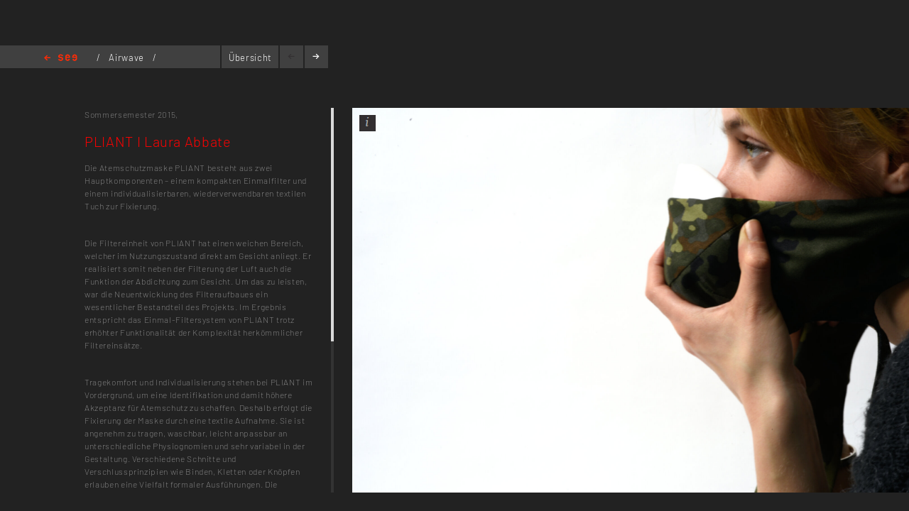

--- FILE ---
content_type: text/html; charset=utf-8
request_url: https://kh-berlin.de/projekte/projekt-detail/2415
body_size: 3710
content:
<!DOCTYPE html>
<html lang="de">
<head>

<meta http-equiv="Content-Type" content="text/html; charset=utf-8">
<!-- 
	Implementierung & Design weissensee kunsthochschule berlin

	This website is powered by TYPO3 - inspiring people to share!
	TYPO3 is a free open source Content Management Framework initially created by Kasper Skaarhoj and licensed under GNU/GPL.
	TYPO3 is copyright 1998-2026 of Kasper Skaarhoj. Extensions are copyright of their respective owners.
	Information and contribution at https://typo3.org/
-->

<base href="https://kh-berlin.de/">


<meta name="generator" content="TYPO3 CMS" />
<meta name="robots" content="index,follow" />
<meta name="viewport" content="width=device-width, initial-scale=1" />
<meta name="description" content="Projekt-Detail. Kunsthochschule Berlin Weissensee." />
<meta name="rating" content="general" />
<meta name="revisit-after" content="1 day" />


<link rel="stylesheet" type="text/css" href="/typo3conf/ext/vtm_basic/css/page/reset.css?1627379708" media="all">
<link rel="stylesheet" type="text/css" href="/typo3temp/assets/css/d42b6e1bdf.css?1634080341" media="all">
<link rel="stylesheet" type="text/css" href="/typo3conf/ext/vtm_basic/css/page/see.css?1746626862" media="all">
<link rel="stylesheet" type="text/css" href="/typo3conf/ext/vtm_basic/css/page/jquery.jscrollpane.css?1627379708" media="all">




<script src="/typo3conf/ext/vtm_basic/js/jquery1.8.3.js?1627379708" type="text/javascript"></script>
<script src="/typo3conf/ext/vtm_basic/js/jquery.simplecolorpicker.js?1634048792" type="text/javascript"></script>
<script src="/typo3conf/ext/vtm_basic/js/see/swfobject.js?1627379708" type="text/javascript"></script>



<title>Projekt-Detail &#124; Weißensee Kunsthochschule Berlin</title><link rel="icon" type="image/x-icon" href="/favicon.ico">
<link rel="icon" type="image/gif" href="/fileadmin/templates/images/icons/favicon.gif">
<link rel="icon" type="image/png" href="/fileadmin/templates/images/icons/favicon.png">
<link rel="apple-touch-icon" href="/fileadmin/templates/images/icons/apple-touch-icon.png">
<link rel="apple-touch-icon" href="/fileadmin/templates/images/icons/apple-touch-icon-57x57.png" sizes="57x57">
<link rel="apple-touch-icon" href="/fileadmin/templates/images/icons/apple-touch-icon-60x60.png" sizes="60x60">
<link rel="apple-touch-icon" href="/fileadmin/templates/images/icons/apple-touch-icon-72x72.png" sizes="72x72">
<link rel="apple-touch-icon" href="/fileadmin/templates/images/icons/apple-touch-icon-76x76.png" sizes="76x76">
<link rel="apple-touch-icon" href="/fileadmin/templates/images/icons/apple-touch-icon-114x114.png" sizes="114x114">
<link rel="apple-touch-icon" href="/fileadmin/templates/images/icons/apple-touch-icon-120x120.png" sizes="120x120">
<link rel="apple-touch-icon" href="/fileadmin/templates/images/icons/apple-touch-icon-128x128.png" sizes="128x128">
<link rel="apple-touch-icon" href="/fileadmin/templates/images/icons/apple-touch-icon-144x144.png" sizes="144x144">
<link rel="apple-touch-icon" href="/fileadmin/templates/images/icons/apple-touch-icon-152x152.png" sizes="152x152">
<link rel="apple-touch-icon" href="/fileadmin/templates/images/icons/apple-touch-icon-180x180.png" sizes="180x180">
<link rel="apple-touch-icon" href="/fileadmin/templates/images/icons/apple-touch-icon-precomposed.png">
<link rel="icon" type="image/png" href="/fileadmin/templates/images/icons/favicon-16x16.png" sizes="16x16">
<link rel="icon" type="image/png" href="/fileadmin/templates/images/icons/favicon-32x32.png" sizes="32x32">
<link rel="icon" type="image/png" href="/fileadmin/templates/images/icons/favicon-96x96.png" sizes="96x96">
<link rel="icon" type="image/png" href="/fileadmin/templates/images/icons/favicon-160x160.png" sizes="160x160">
<link rel="icon" type="image/png" href="/fileadmin/templates/images/icons/favicon-192x192.png" sizes="192x192">
<link rel="icon" type="image/png" href="/fileadmin/templates/images/icons/favicon-196x196.png" sizes="196x196">

<meta property="og:description" content="    weißensee. Kunsthochschule Berlin Weissensee." />
    
<meta property="og:title" content="Projekt-Detail" />
    
<meta property="og:url" content="/projekte/projekt-detail/2415" />
<meta property="og:image" content="https://kh-berlin.de/typo3conf/ext/vtm_basic/img/see_w500.png" />
<meta property="og:image:width" content="500" />
<meta property="og:image:height" content="175" />

    

</head>
<body>


    <section class="main">
    
        
<div id="c24" class="frame frame-default frame-type-list frame-layout-0"><div class="tx-khberlin">
  
    <span class="left prev-big">
        <span class="arrow"></span>
    </span>

    <div class="nav_bar">
        
<div class="navigation">
    <span class="see_exit">
        <a href="javascript:history.back();">Home</a>
    </span>

    <div class="project-nav" >
        
            <span>/</span>
            
                
                
                
                      <a href="/projekte/projekt-uebersicht/2408">
                      Airwave 
                    </a>
                    
                  
            
            <span>/</span>
            
        
            PLIANT I Laura Abbate 
        
    </div>
    <!--
    <div class="reload">
        <a onclick="document.cookie = 'imageelement=0'" href="/projekte/projekt-detail/2415">
            <img alt="reload" src="/typo3conf/ext/vtm_basic/img/see/reload.png" width="10" height="13" />
        </a>
    </div>
    -->
</div>

<div class="overview">
    <span class="label"><a title="Übersicht" href="/projekte/projekt-uebersicht/2415?noredir=yes&amp;cHash=f17ecb84d9ecdd32f95de57b0db16499">Übersicht</a></span>
</div>
<div class="browse">
    <a class="prev browse left"><span class="arrow-left"></span></a>
    <a class="next browse right"><span class="arrow-right"></span></a>
</div>
<div class="page-number">
    <ul id="main_navi">
        <!-- content LIs are coming from main.js -->    
    </ul>
</div>

    </div>
    <div class="info-bar">
        
    </div>


    <div class="mainx seeview">
        <div class="col full">
            <div class="slideshow">
                <div class="items">
                    <div class="description">
                        <div class="content-block">
                            <p class="semester">
                                <span class="semestername">Sommersemester 2015,</span>
                                
                                
                            </p>
                            <p class="title">PLIANT I Laura Abbate</p>
                            <p><span class="desc">Die Atemschutzmaske PLIANT besteht aus zwei Hauptkomponenten – einem kompakten Einmalfilter und einem individualisierbaren, wiederverwendbaren textilen Tuch zur Fixierung.
</span></p>
<p>&nbsp;</p>
<p>Die Filtereinheit von PLIANT hat einen weichen Bereich, welcher im Nutzungszustand direkt am Gesicht anliegt. Er realisiert somit neben der Filterung der Luft auch die Funktion der Abdichtung zum Gesicht. Um das zu leisten, war die Neuentwicklung des Filteraufbaues ein wesentlicher Bestandteil des Projekts. Im Ergebnis entspricht das Einmal-Filtersystem von PLIANT trotz erhöhter Funktionalität der Komplexität herkömmlicher Filtereinsätze.
</p>
<p>&nbsp;</p>
<p>Tragekomfort und Individualisierung stehen bei PLIANT im Vordergrund, um eine Identifikation und damit höhere Akzeptanz für Atemschutz zu schaffen. Deshalb erfolgt die Fixierung der Maske durch eine textile Aufnahme. Sie ist angenehm zu tragen, waschbar, leicht anpassbar an unterschiedliche Physiognomien und sehr variabel in der Gestaltung. Verschiedene Schnitte und Verschlussprinzipien wie Binden, Kletten oder Knöpfen erlauben eine Vielfalt formaler Ausführungen. Die Materialauswahl kann nach persönliche Vorlieben aber auch angepasst an die Arbeitsbedingungen erfolgen –beispielsweise schützend, robust, atmungsaktiv, wärmend, leicht oder durchbrochen. Die textile Aufnahme ist frei in der grafischen Gestaltung oder Farbgebung und kann so individualisiert oder entsprechend des Arbeitsbereiches/dem Unternehmen gelabelt werden.
</p>
<p>&nbsp;</p>
<p>Entwurfsprojekt im Fachgebiet Produktdesign der Kunsthochschule Berlin Weißensee - Hochschule für Gestaltung mit Unterstützung der Dräger Safety Ag &amp; Co KGaA
</p>
<p></p>
                            
                            
                            
                                
<div class="seemode care">
    <span class="label">Betreuung</span>
    
        
                <a href="javascript:linkTo_UnCryptMailto(%27pdlowr-nuxhjhuCnk0ehuolq1gh%27);">Nils Krüger</a>
            
    
</div>
                            
                            
                                       <span class="seemode projecthint label">Projektkategorie</span>Semesterprojekt
                            
                            
                            
                            <!-- Condition in partial!
                            
<div class="mails">
    
            <span class="seemode mails label">Mails</span>
        
    
        
            
                
                        <a href="javascript:linkTo_UnCryptMailto(%27pdlowr-nuxhjhuCnk0ehuolq1gh%27);">krueger(at)kh-berlin.de</a>,
                    
            
        
    
    
        
    
</div> -->
                        </div>
                    </div>

                    


    <!-- mediaElement.type == 1 == Images -->
    
        <div class="item count-item">
            

                    
                            <img title="PLIANT" alt="PLIANT" src="/typo3temp/assets/_processed_/b/9/csm_-dsc1253_596f6c418fedd_ae938a1d30.jpeg" width="2048" height="1367" />
                        

                


            <div class="info">
                <div class="inner">
                    <div class="info-text">
                        PLIANT <br/>
                        
                        
                            <br/>

                            

                            
                                    Alle Rechte vorbehalten
                                
                            Laura Abbate
                        
                    </div>
                </div>
            </div>
            <span class="info_btn" style="display:block">
                <span></span>
            </span>

        </div>
    

    <!-- mediaElement.type == 2 == Videos -->
    

    <!-- mediaElement.type == 3 == PDFs -->
    

    
    <!-- PDFs or other "type-3" objects should not be shown here -->
    

    

    <!-- mediaElement.type == 1 == Images -->
    
        <div class="item count-item">
            

                    
                            <img title="PLIANT" alt="PLIANT" src="/typo3temp/assets/_processed_/d/b/csm_pliant2_b1aac0b203.jpeg" width="2048" height="2896" />
                        

                


            <div class="info">
                <div class="inner">
                    <div class="info-text">
                        PLIANT <br/>
                        
                        
                            <br/>

                            

                            
                                    Alle Rechte vorbehalten
                                
                            Laura Abbate
                        
                    </div>
                </div>
            </div>
            <span class="info_btn" style="display:block">
                <span></span>
            </span>

        </div>
    

    <!-- mediaElement.type == 2 == Videos -->
    

    <!-- mediaElement.type == 3 == PDFs -->
    

    
    <!-- PDFs or other "type-3" objects should not be shown here -->
    

    

    <!-- mediaElement.type == 1 == Images -->
    
        <div class="item count-item">
            

                    
                            <img title="PLIANT" alt="PLIANT" src="/typo3temp/assets/_processed_/9/1/csm_pliant5_c5b9536fe7.jpeg" width="2048" height="2896" />
                        

                


            <div class="info">
                <div class="inner">
                    <div class="info-text">
                        PLIANT <br/>
                        
                            Aufbau
                        
                        
                            <br/>

                            

                            
                                    Alle Rechte vorbehalten
                                
                            Laura Abbate
                        
                    </div>
                </div>
            </div>
            <span class="info_btn" style="display:block">
                <span></span>
            </span>

        </div>
    

    <!-- mediaElement.type == 2 == Videos -->
    

    <!-- mediaElement.type == 3 == PDFs -->
    

    
    <!-- PDFs or other "type-3" objects should not be shown here -->
    

    

    <!-- mediaElement.type == 1 == Images -->
    
        <div class="item count-item">
            

                    
                            <img title="PLIANT" alt="PLIANT" src="/typo3temp/assets/_processed_/7/e/csm_pliant3_596f76287c9c6_333fe8a71d.jpeg" width="2048" height="2896" />
                        

                


            <div class="info">
                <div class="inner">
                    <div class="info-text">
                        PLIANT <br/>
                        
                        
                            <br/>

                            

                            
                                    Alle Rechte vorbehalten
                                
                            Laura Abbate
                        
                    </div>
                </div>
            </div>
            <span class="info_btn" style="display:block">
                <span></span>
            </span>

        </div>
    

    <!-- mediaElement.type == 2 == Videos -->
    

    <!-- mediaElement.type == 3 == PDFs -->
    

    
    <!-- PDFs or other "type-3" objects should not be shown here -->
    

    

    <!-- mediaElement.type == 1 == Images -->
    
        <div class="item count-item">
            

                    
                            <img title="PLIANT" alt="PLIANT" src="/typo3temp/assets/_processed_/8/3/csm_pliant4_fd5b308b1a.jpeg" width="2048" height="1449" />
                        

                


            <div class="info">
                <div class="inner">
                    <div class="info-text">
                        PLIANT <br/>
                        
                            Textiler Träger
                        
                        
                            <br/>

                            

                            
                                    Alle Rechte vorbehalten
                                
                            Laura Abbate
                        
                    </div>
                </div>
            </div>
            <span class="info_btn" style="display:block">
                <span></span>
            </span>

        </div>
    

    <!-- mediaElement.type == 2 == Videos -->
    

    <!-- mediaElement.type == 3 == PDFs -->
    

    
    <!-- PDFs or other "type-3" objects should not be shown here -->
    

    


                </div>
            </div>
        </div>
    </div>
    
    <span class="right next-big">
        <span class="arrow"></span>
    </span>

    <script type="text/javascript">
        $( function() {
            $( 'a, a:hover, a:visited, a:focus, a:active' ).not( '.disabled' ).css( 'color', '{project_text_color}' );
            /*$('a.browse.disabled').css('color', '#222');*/
            $( 'a.browse' ).hover( function() {
                        $( this ).css( 'color', '#fff' );
                    },
                    function() {
                        $( this ).css( 'color', '{project_text_color}' );
                    }
            );
            /*$('a.browse.disabled').hover(function(){
             $(this).css('color', '#222');
             },
             function() {
             $(this).css('color', '#222');
             }
             );*/
        } );
    </script>

</div> <!-- end .page div --></div>


        
    </section>

<script src="/typo3conf/ext/vtm_basic/js/jquery.tools.min.js?1627379708" type="text/javascript"></script>
<script src="/typo3conf/ext/vtm_basic/js/autocomplete/jquery-ui-1.9.2.custom.min.js?1627379708" type="text/javascript"></script>
<script src="/typo3conf/ext/vtm_basic/js/main.js?1721998994" type="text/javascript"></script>
<script src="/typo3conf/ext/vtm_basic/js/see/see.js?1695043600" type="text/javascript"></script>
<script src="/typo3conf/ext/vtm_basic/js/jquery.mousewheel.js?1627379708" type="text/javascript"></script>
<script src="/typo3conf/ext/vtm_basic/js/jquery.jscrollpane.min.js?1627379708" type="text/javascript"></script>
<script src="/typo3conf/ext/vtm_basic/js/matomo.js?1643113861" type="text/javascript"></script>
<script src="/typo3conf/ext/vtm_basic/js/see/detail.js?1627379708" type="text/javascript"></script>



</body>
</html>